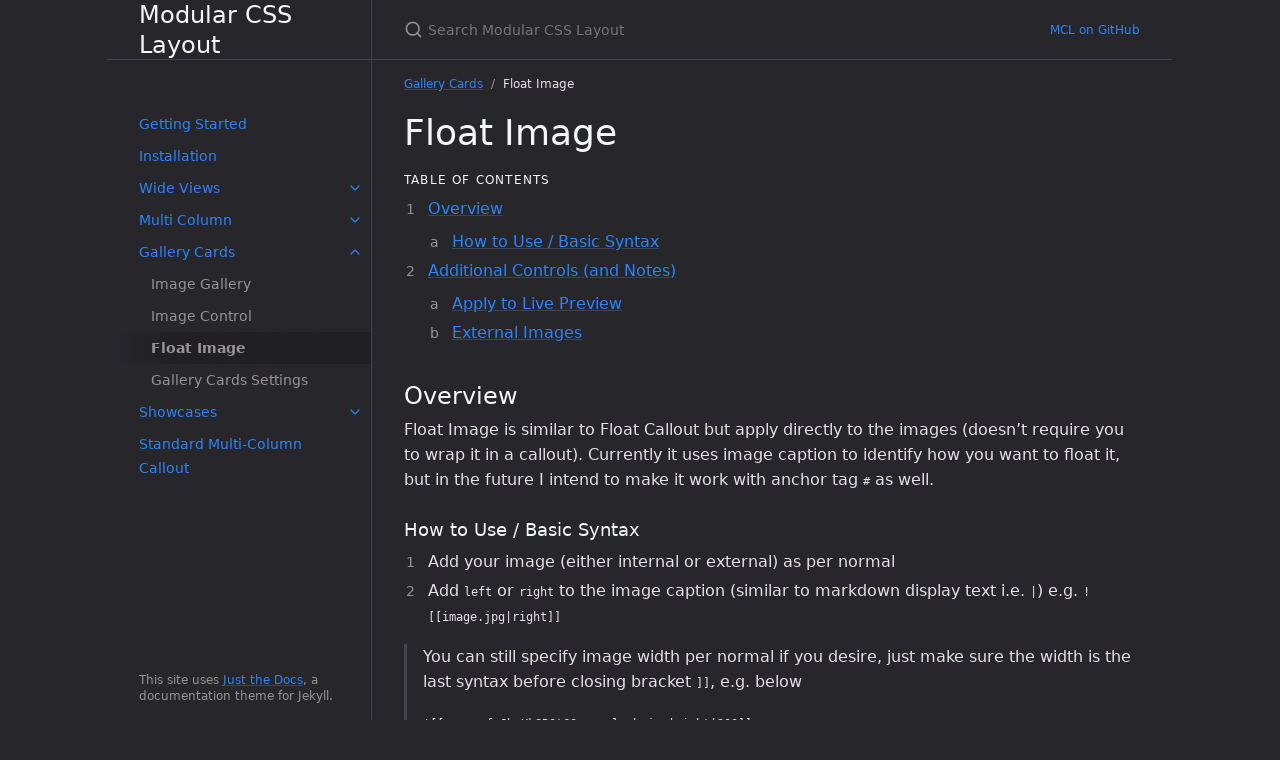

--- FILE ---
content_type: text/html; charset=utf-8
request_url: https://efemkay.github.io/obsidian-modular-css-layout/gallery-cards/04-image-float/
body_size: 4005
content:
<!DOCTYPE html> <html lang="en-US"> <head> <meta charset="UTF-8"> <meta http-equiv="X-UA-Compatible" content="IE=Edge"> <link rel="stylesheet" href="/obsidian-modular-css-layout/assets/css/just-the-docs-default.css"> <link rel="stylesheet" href="/obsidian-modular-css-layout/assets/css/just-the-docs-head-nav.css" id="jtd-head-nav-stylesheet"> <style id="jtd-nav-activation"> .site-nav > ul.nav-list:first-child > li > a, .site-nav > ul.nav-list:first-child > li > ul > li:not(:nth-child(3)) > a, .site-nav > ul.nav-list:first-child > li > ul > li > ul > li a { background-image: none; } .site-nav > ul.nav-list:not(:first-child) a, .site-nav li.external a { background-image: none; } .site-nav > ul.nav-list:first-child > li:nth-child(5) > ul > li:nth-child(3) > a { font-weight: 600; text-decoration: none; }.site-nav > ul.nav-list:first-child > li:nth-child(5) > button svg, .site-nav > ul.nav-list:first-child > li:nth-child(5) > ul > li:nth-child(3) > button svg { transform: rotate(-90deg); }.site-nav > ul.nav-list:first-child > li.nav-list-item:nth-child(5) > ul.nav-list, .site-nav > ul.nav-list:first-child > li.nav-list-item:nth-child(5) > ul.nav-list > li.nav-list-item:nth-child(3) > ul.nav-list { display: block; } </style> <script src="/obsidian-modular-css-layout/assets/js/vendor/lunr.min.js"></script> <script src="/obsidian-modular-css-layout/assets/js/just-the-docs.js"></script> <meta name="viewport" content="width=device-width, initial-scale=1"> <!-- Begin Jekyll SEO tag v2.8.0 --> <title>Float Image | Modular CSS Layout</title> <meta name="generator" content="Jekyll v3.10.0" /> <meta property="og:title" content="Float Image" /> <meta property="og:locale" content="en_US" /> <meta name="description" content="Modular CSS Layout for Obsidian" /> <meta property="og:description" content="Modular CSS Layout for Obsidian" /> <link rel="canonical" href="https://efemkay.github.io/obsidian-modular-css-layout/gallery-cards/04-image-float/" /> <meta property="og:url" content="https://efemkay.github.io/obsidian-modular-css-layout/gallery-cards/04-image-float/" /> <meta property="og:site_name" content="Modular CSS Layout" /> <meta property="og:type" content="website" /> <meta name="twitter:card" content="summary" /> <meta property="twitter:title" content="Float Image" /> <script type="application/ld+json"> {"@context":"https://schema.org","@type":"WebPage","description":"Modular CSS Layout for Obsidian","headline":"Float Image","url":"https://efemkay.github.io/obsidian-modular-css-layout/gallery-cards/04-image-float/"}</script> <!-- End Jekyll SEO tag --> </head> <body> <a class="skip-to-main" href="#main-content">Skip to main content</a> <svg xmlns="http://www.w3.org/2000/svg" class="d-none"> <symbol id="svg-link" viewBox="0 0 24 24"> <title>Link</title> <svg xmlns="http://www.w3.org/2000/svg" width="24" height="24" viewBox="0 0 24 24" fill="none" stroke="currentColor" stroke-width="2" stroke-linecap="round" stroke-linejoin="round" class="feather feather-link"> <path d="M10 13a5 5 0 0 0 7.54.54l3-3a5 5 0 0 0-7.07-7.07l-1.72 1.71"></path><path d="M14 11a5 5 0 0 0-7.54-.54l-3 3a5 5 0 0 0 7.07 7.07l1.71-1.71"></path> </svg> </symbol> <symbol id="svg-menu" viewBox="0 0 24 24"> <title>Menu</title> <svg xmlns="http://www.w3.org/2000/svg" width="24" height="24" viewBox="0 0 24 24" fill="none" stroke="currentColor" stroke-width="2" stroke-linecap="round" stroke-linejoin="round" class="feather feather-menu"> <line x1="3" y1="12" x2="21" y2="12"></line><line x1="3" y1="6" x2="21" y2="6"></line><line x1="3" y1="18" x2="21" y2="18"></line> </svg> </symbol> <symbol id="svg-arrow-right" viewBox="0 0 24 24"> <title>Expand</title> <svg xmlns="http://www.w3.org/2000/svg" width="24" height="24" viewBox="0 0 24 24" fill="none" stroke="currentColor" stroke-width="2" stroke-linecap="round" stroke-linejoin="round" class="feather feather-chevron-right"> <polyline points="9 18 15 12 9 6"></polyline> </svg> </symbol> <!-- Feather. MIT License: https://github.com/feathericons/feather/blob/master/LICENSE --> <symbol id="svg-external-link" width="24" height="24" viewBox="0 0 24 24" fill="none" stroke="currentColor" stroke-width="2" stroke-linecap="round" stroke-linejoin="round" class="feather feather-external-link"> <title id="svg-external-link-title">(external link)</title> <path d="M18 13v6a2 2 0 0 1-2 2H5a2 2 0 0 1-2-2V8a2 2 0 0 1 2-2h6"></path><polyline points="15 3 21 3 21 9"></polyline><line x1="10" y1="14" x2="21" y2="3"></line> </symbol> <symbol id="svg-doc" viewBox="0 0 24 24"> <title>Document</title> <svg xmlns="http://www.w3.org/2000/svg" width="24" height="24" viewBox="0 0 24 24" fill="none" stroke="currentColor" stroke-width="2" stroke-linecap="round" stroke-linejoin="round" class="feather feather-file"> <path d="M13 2H6a2 2 0 0 0-2 2v16a2 2 0 0 0 2 2h12a2 2 0 0 0 2-2V9z"></path><polyline points="13 2 13 9 20 9"></polyline> </svg> </symbol> <symbol id="svg-search" viewBox="0 0 24 24"> <title>Search</title> <svg xmlns="http://www.w3.org/2000/svg" width="24" height="24" viewBox="0 0 24 24" fill="none" stroke="currentColor" stroke-width="2" stroke-linecap="round" stroke-linejoin="round" class="feather feather-search"> <circle cx="11" cy="11" r="8"></circle><line x1="21" y1="21" x2="16.65" y2="16.65"></line> </svg> </symbol> <!-- Bootstrap Icons. MIT License: https://github.com/twbs/icons/blob/main/LICENSE.md --> <symbol id="svg-copy" viewBox="0 0 16 16"> <title>Copy</title> <svg xmlns="http://www.w3.org/2000/svg" width="16" height="16" fill="currentColor" class="bi bi-clipboard" viewBox="0 0 16 16"> <path d="M4 1.5H3a2 2 0 0 0-2 2V14a2 2 0 0 0 2 2h10a2 2 0 0 0 2-2V3.5a2 2 0 0 0-2-2h-1v1h1a1 1 0 0 1 1 1V14a1 1 0 0 1-1 1H3a1 1 0 0 1-1-1V3.5a1 1 0 0 1 1-1h1v-1z"/> <path d="M9.5 1a.5.5 0 0 1 .5.5v1a.5.5 0 0 1-.5.5h-3a.5.5 0 0 1-.5-.5v-1a.5.5 0 0 1 .5-.5h3zm-3-1A1.5 1.5 0 0 0 5 1.5v1A1.5 1.5 0 0 0 6.5 4h3A1.5 1.5 0 0 0 11 2.5v-1A1.5 1.5 0 0 0 9.5 0h-3z"/> </svg> </symbol> <symbol id="svg-copied" viewBox="0 0 16 16"> <title>Copied</title> <svg xmlns="http://www.w3.org/2000/svg" width="16" height="16" fill="currentColor" class="bi bi-clipboard-check-fill" viewBox="0 0 16 16"> <path d="M6.5 0A1.5 1.5 0 0 0 5 1.5v1A1.5 1.5 0 0 0 6.5 4h3A1.5 1.5 0 0 0 11 2.5v-1A1.5 1.5 0 0 0 9.5 0h-3Zm3 1a.5.5 0 0 1 .5.5v1a.5.5 0 0 1-.5.5h-3a.5.5 0 0 1-.5-.5v-1a.5.5 0 0 1 .5-.5h3Z"/> <path d="M4 1.5H3a2 2 0 0 0-2 2V14a2 2 0 0 0 2 2h10a2 2 0 0 0 2-2V3.5a2 2 0 0 0-2-2h-1v1A2.5 2.5 0 0 1 9.5 5h-3A2.5 2.5 0 0 1 4 2.5v-1Zm6.854 7.354-3 3a.5.5 0 0 1-.708 0l-1.5-1.5a.5.5 0 0 1 .708-.708L7.5 10.793l2.646-2.647a.5.5 0 0 1 .708.708Z"/> </svg> </symbol> </svg> <div class="side-bar"> <div class="site-header" role="banner"> <a href="/obsidian-modular-css-layout/" class="site-title lh-tight"> Modular CSS Layout </a> <button id="menu-button" class="site-button btn-reset" aria-label="Toggle menu" aria-pressed="false"> <svg viewBox="0 0 24 24" class="icon" aria-hidden="true"><use xlink:href="#svg-menu"></use></svg> </button> </div> <nav aria-label="Main" id="site-nav" class="site-nav"> <ul class="nav-list"><li class="nav-list-item"><a href="/obsidian-modular-css-layout/" class="nav-list-link">Getting Started</a></li><li class="nav-list-item"><a href="/obsidian-modular-css-layout/installation/" class="nav-list-link">Installation</a></li><li class="nav-list-item"><button class="nav-list-expander btn-reset" aria-label="toggle items in Wide Views category" aria-pressed="false"> <svg viewBox="0 0 24 24" aria-hidden="true"><use xlink:href="#svg-arrow-right"></use></svg> </button><a href="/obsidian-modular-css-layout/wide-views/" class="nav-list-link">Wide Views</a><ul class="nav-list"><li class="nav-list-item"><a href="/obsidian-modular-css-layout/wide-views/wvsettings/" class="nav-list-link">Wide Views Settings</a></li></ul></li><li class="nav-list-item"><button class="nav-list-expander btn-reset" aria-label="toggle items in Multi Column category" aria-pressed="false"> <svg viewBox="0 0 24 24" aria-hidden="true"><use xlink:href="#svg-arrow-right"></use></svg> </button><a href="/obsidian-modular-css-layout/multi-column/" class="nav-list-link">Multi Column</a><ul class="nav-list"><li class="nav-list-item"><a href="/obsidian-modular-css-layout/multi-column/02-multi-column-callout/" class="nav-list-link">Multi Column Callout</a></li><li class="nav-list-item"><a href="/obsidian-modular-css-layout/multi-column/03-float-callout/" class="nav-list-link">Float Callout</a></li><li class="nav-list-item"><a href="/obsidian-modular-css-layout/multi-column/04-blank-callout/" class="nav-list-link">Blank Callout</a></li><li class="nav-list-item"><a href="/obsidian-modular-css-layout/multi-column/05-list-column/" class="nav-list-link">List Column</a></li><li class="nav-list-item"><a href="/obsidian-modular-css-layout/multi-column/06-list-grid/" class="nav-list-link">List Grid</a></li><li class="nav-list-item"><a href="/obsidian-modular-css-layout/multi-column/07-list-card/" class="nav-list-link">List Card</a></li></ul></li><li class="nav-list-item"><button class="nav-list-expander btn-reset" aria-label="toggle items in Gallery Cards category" aria-pressed="false"> <svg viewBox="0 0 24 24" aria-hidden="true"><use xlink:href="#svg-arrow-right"></use></svg> </button><a href="/obsidian-modular-css-layout/gallery-cards/" class="nav-list-link">Gallery Cards</a><ul class="nav-list"><li class="nav-list-item"><a href="/obsidian-modular-css-layout/gallery-cards/02-image-gallery/" class="nav-list-link">Image Gallery</a></li><li class="nav-list-item"><a href="/obsidian-modular-css-layout/gallery-cards/03-image-control/" class="nav-list-link">Image Control</a></li><li class="nav-list-item"><a href="/obsidian-modular-css-layout/gallery-cards/04-image-float/" class="nav-list-link">Float Image</a></li><li class="nav-list-item"><a href="/obsidian-modular-css-layout/gallery-cards/05-gc-settings/" class="nav-list-link">Gallery Cards Settings</a></li></ul></li><li class="nav-list-item"><button class="nav-list-expander btn-reset" aria-label="toggle items in Showcases category" aria-pressed="false"> <svg viewBox="0 0 24 24" aria-hidden="true"><use xlink:href="#svg-arrow-right"></use></svg> </button><a href="/obsidian-modular-css-layout/showcases/" class="nav-list-link">Showcases</a><ul class="nav-list"><li class="nav-list-item"><a href="/obsidian-modular-css-layout/showcases/float-with-mc-dataview/" class="nav-list-link">Float with MC Dataview</a></li><li class="nav-list-item"><a href="/obsidian-modular-css-layout/showcases/mc-callout-and-list/" class="nav-list-link">MC Callout and List</a></li><li class="nav-list-item"><a href="/obsidian-modular-css-layout/showcases/mc-callout-list-card/" class="nav-list-link">MC Callout and List Card</a></li></ul></li><li class="nav-list-item"><a href="/obsidian-modular-css-layout/multi-column/old-02a-mc-callout-examples/" class="nav-list-link">Standard Multi-Column Callout</a></li></ul> </nav> <footer class="site-footer"> This site uses <a href="https://github.com/just-the-docs/just-the-docs">Just the Docs</a>, a documentation theme for Jekyll. </footer> </div> <div class="main" id="top"> <div id="main-header" class="main-header"> <div class="search" role="search"> <div class="search-input-wrap"> <input type="text" id="search-input" class="search-input" tabindex="0" placeholder="Search Modular CSS Layout" aria-label="Search Modular CSS Layout" autocomplete="off"> <label for="search-input" class="search-label"><svg viewBox="0 0 24 24" class="search-icon"><use xlink:href="#svg-search"></use></svg></label> </div> <div id="search-results" class="search-results"></div> </div> <nav aria-label="Auxiliary" class="aux-nav"> <ul class="aux-nav-list"> <li class="aux-nav-list-item"> <a href="//github.com/efemkay/obsidian-modular-css-layout" class="site-button" > MCL on GitHub </a> </li> </ul> </nav> </div> <div class="main-content-wrap"> <nav aria-label="Breadcrumb" class="breadcrumb-nav"> <ol class="breadcrumb-nav-list"> <li class="breadcrumb-nav-list-item"><a href="/obsidian-modular-css-layout/gallery-cards/">Gallery Cards</a></li> <li class="breadcrumb-nav-list-item"><span>Float Image</span></li> </ol> </nav> <div id="main-content" class="main-content"> <main> <h1 class="no_toc" id="float-image"> <a href="#float-image" class="anchor-heading" aria-labelledby="float-image"><svg viewBox="0 0 16 16" aria-hidden="true"><use xlink:href="#svg-link"></use></svg></a> Float Image </h1> <h2 class="no_toc text-delta" id="table-of-contents"> <a href="#table-of-contents" class="anchor-heading" aria-labelledby="table-of-contents"><svg viewBox="0 0 16 16" aria-hidden="true"><use xlink:href="#svg-link"></use></svg></a> Table of Contents </h2> <ol id="markdown-toc"> <li><a href="#overview" id="markdown-toc-overview">Overview</a> <ol> <li><a href="#how-to-use--basic-syntax" id="markdown-toc-how-to-use--basic-syntax">How to Use / Basic Syntax</a></li> </ol> </li> <li><a href="#additional-controls-and-notes" id="markdown-toc-additional-controls-and-notes">Additional Controls (and Notes)</a> <ol> <li><a href="#apply-to-live-preview" id="markdown-toc-apply-to-live-preview">Apply to Live Preview</a></li> <li><a href="#external-images" id="markdown-toc-external-images">External Images</a></li> </ol> </li> </ol> <h2 id="overview"> <a href="#overview" class="anchor-heading" aria-labelledby="overview"><svg viewBox="0 0 16 16" aria-hidden="true"><use xlink:href="#svg-link"></use></svg></a> Overview </h2> <p>Float Image is similar to Float Callout but apply directly to the images (doesn’t require you to wrap it in a callout). Currently it uses image caption to identify how you want to float it, but in the future I intend to make it work with anchor tag <code class="language-plaintext highlighter-rouge">#</code> as well.</p> <h3 id="how-to-use--basic-syntax"> <a href="#how-to-use--basic-syntax" class="anchor-heading" aria-labelledby="how-to-use--basic-syntax"><svg viewBox="0 0 16 16" aria-hidden="true"><use xlink:href="#svg-link"></use></svg></a> How to Use / Basic Syntax </h3> <ol> <li>Add your image (either internal or external) as per normal</li> <li>Add <code class="language-plaintext highlighter-rouge">left</code> or <code class="language-plaintext highlighter-rouge">right</code> to the image caption (similar to markdown display text i.e. <code class="language-plaintext highlighter-rouge">|</code>) e.g. <code class="language-plaintext highlighter-rouge">![[image.jpg|right]]</code></li> </ol> <blockquote> <p>You can still specify image width per normal if you desire, just make sure the width is the last syntax before closing bracket <code class="language-plaintext highlighter-rouge">]]</code>, e.g. below</p> <p><code class="language-plaintext highlighter-rouge">![[ryaneof-Jh_Xk8RQtG0-unsplash.jpg|right|300]]</code></p> </blockquote> <p>Here’s an example markdown</p> <div class="language-markdown highlighter-rouge"><div class="highlight"><pre class="highlight"><code><span class="gu">### Main Article</span>

![[ryaneof-Jh_Xk8RQtG0-unsplash.jpg|right|350]]

Content of the main article
</code></pre></div></div> <h2 id="additional-controls-and-notes"> <a href="#additional-controls-and-notes" class="anchor-heading" aria-labelledby="additional-controls-and-notes"><svg viewBox="0 0 16 16" aria-hidden="true"><use xlink:href="#svg-link"></use></svg></a> Additional Controls (and Notes) </h2> <h3 id="apply-to-live-preview"> <a href="#apply-to-live-preview" class="anchor-heading" aria-labelledby="apply-to-live-preview"><svg viewBox="0 0 16 16" aria-hidden="true"><use xlink:href="#svg-link"></use></svg></a> Apply to Live Preview </h3> <p>By default, if you only specify either <code class="language-plaintext highlighter-rouge">left</code> or <code class="language-plaintext highlighter-rouge">right</code>, Float Image will only work in Reading View. If you want it to also work in Live Preview, prepend <code class="language-plaintext highlighter-rouge">float-</code> before the <code class="language-plaintext highlighter-rouge">left</code> or <code class="language-plaintext highlighter-rouge">right</code> e.g. <code class="language-plaintext highlighter-rouge">![[image.jpg|float-right]]</code></p> <p>Here’s an example markdown</p> <div class="language-markdown highlighter-rouge"><div class="highlight"><pre class="highlight"><code><span class="gu">## Main Article</span>

![[ryaneof-Jh_Xk8RQtG0-unsplash.jpg|float-right|350]]

Content of the main article
</code></pre></div></div> <blockquote> <p><strong>Note on Editing in Live Preview</strong></p> <p>In previous version of Float Image, editing text next to it was quite janky. I’ve improved it a bit (for <code class="language-plaintext highlighter-rouge">float-right</code> at least). For <code class="language-plaintext highlighter-rouge">float-left</code> you may still find selecting and navigating the text (up and down) still not possible.</p> <p>To edit, it’s better to navigate using keyboard (from the top or bottom) instead of mouse/trackpad. Even better, use Source Mode to edit.</p> </blockquote> <h3 id="external-images"> <a href="#external-images" class="anchor-heading" aria-labelledby="external-images"><svg viewBox="0 0 16 16" aria-hidden="true"><use xlink:href="#svg-link"></use></svg></a> External Images </h3> <p>Technically, the image float positioning can work with external link images but it is currently not aesthetically optimised (in term of gaps and other adjustment).</p> <p>I will update this in the future. But if you must use it now, the syntax is <code class="language-plaintext highlighter-rouge">![&lt;position&gt;|&lt;size&gt;](&lt;imagefile.jpg&gt;)</code> and <code class="language-plaintext highlighter-rouge">![float-&lt;position&gt;|&lt;size&gt;](&lt;imagefile.jpg&gt;)</code></p> </main> </div> </div> <div class="search-overlay"></div> </div> <script src="https://cdn.jsdelivr.net/npm/mermaid@9.1.6/dist/mermaid.min.js"></script> <script> var config = {} ; mermaid.initialize(config); window.mermaid.init(undefined, document.querySelectorAll('.language-mermaid')); </script> </body> </html>
